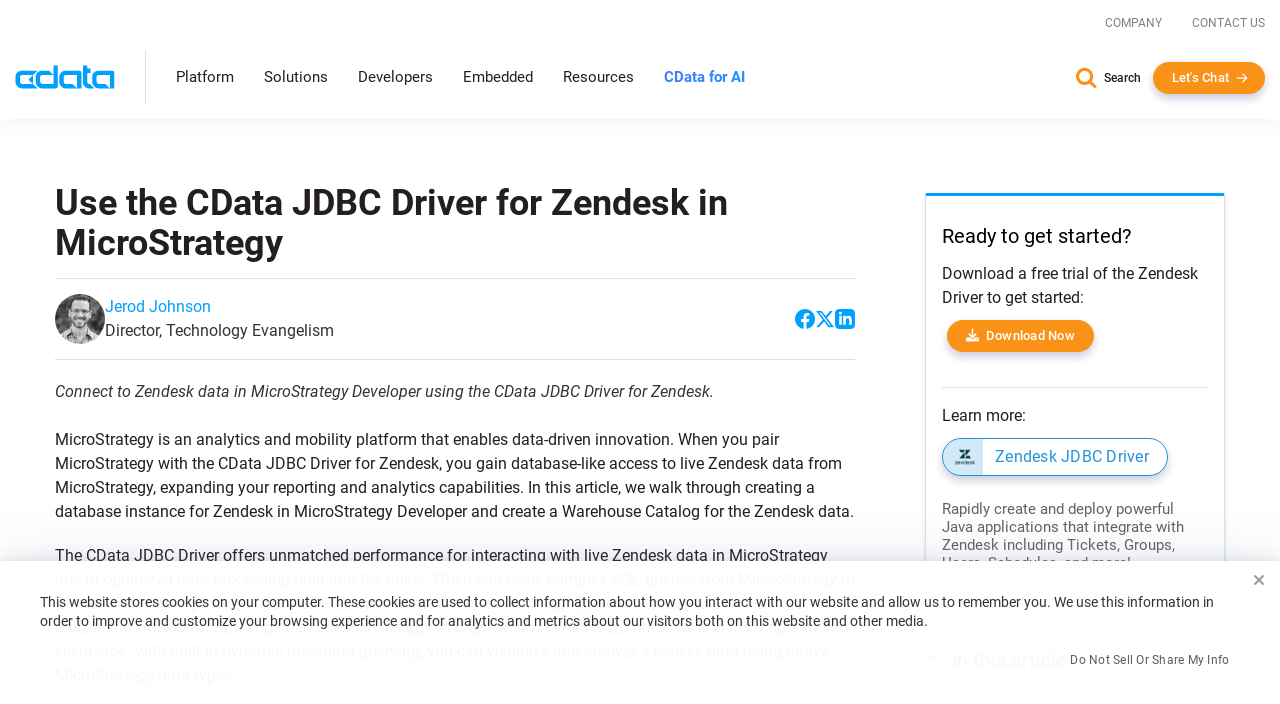

--- FILE ---
content_type: text/css
request_url: https://www.cdata.com/kb/articles.css
body_size: -2469
content:
.code { 		
	max-height:200px;
	overflow:auto;
	overflow-x: hidden; 
	margin: 0 15px 15px;
}
pre {
	max-width:650px !important;
	overflow-x: auto; 
	padding:10px;
	border:1px solid gainsboro;
	font-size:90%;
	color:darkblue;
}
#entry li {
	line-height:1.7em;
	margin-bottom:.4em;
}

code {
	background:transparent; 
	padding:0px; margin:0px;
}
.syntaxhighlighter {
	margin:0px !important;
}
		
div.syntaxhighlighter {
	border:1px solid gainsboro !important;
	margin-bottom:24px !important;
	word-break: break-all;
}
.code, pre { 		
	max-height:300px;
	overflow:auto;
	overflow-x: hidden; 
	margin: 0 0px 15px;
}
pre {
	overflow-x: auto; 
	padding:2px 7px;
	border:1px solid gainsboro;
	color:darkblue;
	background-color: transparent;
	width:95%;
}


#entry ul {
	margin: 0px 0 10px 20px;
	padding-left: 12px;
	margin-bottom: 24px;
}

#entry li {
	line-height:1.7em;
	margin-bottom:.4em;
}

.tech-article img {
  max-width: 60%;
  display: block;
  margin: 10px auto 30px auto;
  padding:1px;
  box-shadow: 0 3px 10px rgba(0,0,0, 0.05);
  max-height: 280px;
  border: 1px solid gainsboro;
}

.kb-article h1, .kb-article h2, .kb-article h3, .kb-article h4, .kb-article h5 {
    font-family: Roboto, sans-serif;
}
.kb-article h1{
    font-weight:700;
	font-size: 36px;
}
.kb-article-body-main h3 {
    font-weight: 500;
    font-size: 22px;
}
.kb-article-body-main h2 {
    font-weight: 700;
    font-size: 28px;
    line-height: 34px;
}
.kb-article-body-sidebar h3{
	font-size: 20px;
	font-weight: 400;
}

--- FILE ---
content_type: text/plain
request_url: https://c.6sc.co/?m=1
body_size: 3
content:
6suuid=5218d0176ddb3b007aea72699502000048021000

--- FILE ---
content_type: text/javascript; charset=utf-8
request_url: https://cdn.bizible.com/xdc.js?_biz_u=a8eeaa7acd9840af99c1a943135395cc&_biz_h=-1719904874&cdn_o=a&jsVer=4.25.11.25
body_size: 217
content:
(function () {
    BizTrackingA.XdcCallback({
        xdc: "a8eeaa7acd9840af99c1a943135395cc"
    });
})();
;
